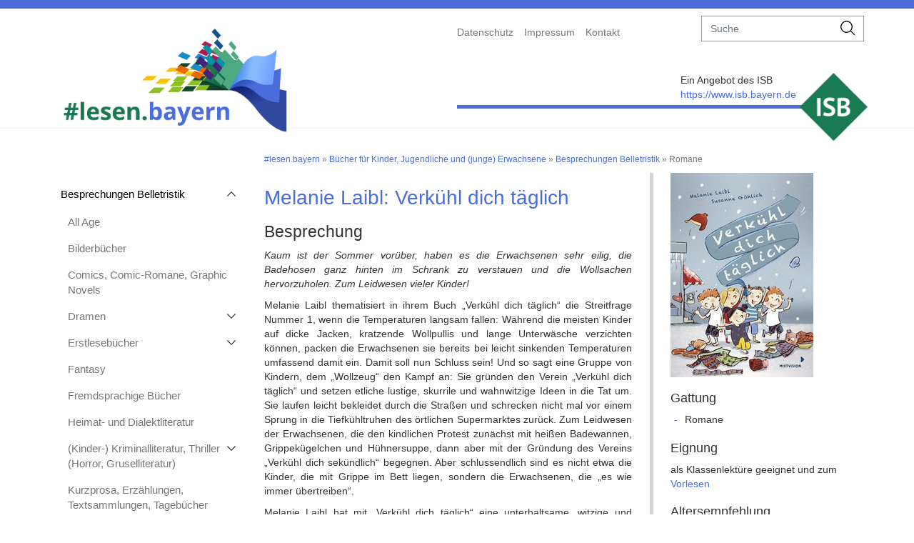

--- FILE ---
content_type: text/html; charset=utf-8
request_url: https://www.lesen.bayern.de/9783958540644/
body_size: 6947
content:
<!DOCTYPE html>
<html lang="de">
	<head>
		<meta charset="utf-8">
		<!--
	This website is powered by TYPO3 - inspiring people to share!
	TYPO3 is a free open source Content Management Framework initially created by Kasper Skaarhoj and licensed under GNU/GPL.
	TYPO3 is copyright 1998-2026 of Kasper Skaarhoj. Extensions are copyright of their respective owners.
	Information and contribution at https://typo3.org/
-->
		<base href="/">
		<title>Melanie Laibl: Verkühl dich täglich</title>
		<meta http-equiv="x-ua-compatible" content="IE=edge">
		<meta name="viewport" content="width=device-width, initial-scale=1.0, user-scalable=yes">
		<meta name="keywords" content="Melanie Laibl: Verkühl dich täglich">
		<meta name="description" content="Melanie Laibl: Verkühl dich täglich">
		<meta name="twitter:card" content="summary">
		<meta name="revisit-after" content="14 days">
		<link rel="stylesheet" href="/typo3temp/assets/css/c912669d8265d8f41b6e46ae79d78d76.css?1739806006" media="all">
		<link rel="stylesheet" href="/_assets/431730821ffcca72e8d297eae12c3152/css/bootstrap.min.css?1711532977" media="all">
		<link rel="stylesheet" href="/_assets/431730821ffcca72e8d297eae12c3152/css/bootstrapExtra.css?1711541612" media="all">
		<link rel="stylesheet" href="/_assets/431730821ffcca72e8d297eae12c3152/css/portale.css?1711541612" media="all">
		<link rel="stylesheet" href="/_assets/431730821ffcca72e8d297eae12c3152/fontawesome/css/fontawesome.css?1711541612" media="all">
		<link rel="stylesheet" href="/_assets/431730821ffcca72e8d297eae12c3152/fontawesome/css/brands.css?1711541612" media="all">
		<link rel="stylesheet" href="/_assets/431730821ffcca72e8d297eae12c3152/fontawesome/css/solid.css?1711541612" media="all">
		<link rel="stylesheet" href="/_assets/431730821ffcca72e8d297eae12c3152/css/ke_search_pi1.css?1711541612" media="all">
		<link rel="stylesheet" href="/_assets/431730821ffcca72e8d297eae12c3152/css/jquery.dataTables.css?1711541612" media="all">
		<link rel="stylesheet" href="/typo3temp/assets/css/a96d51ec3ae8d204bbab114ee82b4309.css?1739806006" media="all">
		<script src="/_assets/431730821ffcca72e8d297eae12c3152/js/jquery-3.6.3.min.js?1711541615"></script>
		<script src="/_assets/431730821ffcca72e8d297eae12c3152/js/jquery-ui.min.js?1711541615"></script>
		<script src="/_assets/431730821ffcca72e8d297eae12c3152/js/bootstrap.min.js?1711541615"></script>
		<script src="/_assets/431730821ffcca72e8d297eae12c3152/js/slick.min.js?1711541615"></script>
		<script src="/_assets/431730821ffcca72e8d297eae12c3152/js/sisi.min.js?1720713547"></script>
		<script src="/_assets/431730821ffcca72e8d297eae12c3152/js/jquery.dataTables.js?1711541615"></script>
		<style>
.external-link, .external-link-new-window, .internal-link, .internal-link-new-window, .ce-uploads-fileName, .mail {border-bottom-color:#4B6DDC }
.wrapper{color:#F5F6F8}
footer,.sisi-grid-70-30 > .col-right {background-color:#F5F6F8}
body{background-color:white}
.header,.sisi-main-wrapper{background-color:white}
.header{border-top-color:#4B6DDC}
a,.header-right-wrapper a { color:#999999}
.sisi-sidebar-navi li, .sisi-sidebar-navi .sisi-level2 {border-color:#4B6DDC}
.sisi-header-bright{background-color:#4B6DDC;color:white}
.sisi-header-bright a {color:white}
.header .header-right-wrapper {border-color:#4B6DDC}
.aktive_level0 > a,.sisi-main-color {color:#4B6DDC}
.container .sisi-main-content .external-link,
.container .sisi-main-content .external-link-new-window,
.container .sisi-main-content .internal-link,
.container .sisi-main-content .internal-link-new-window,
.container .sisi-main-content .ce-uploads-fileName,
.container .sisi-main-content .mail,.header-right-wrapper .sisi-sublogo-isb a, .sisi-main-content a,h1{
color:#4B6DDC
}
.sisi-icon{ border-color: transparent transparent transparent #4B6DDC;}
.sisi-footer .nav > li > a:hover, .sisi-footer .nav > li > a:focus {color:#4B6DDC;}}
</style>
		<meta name="google-site-verification" content="Y57CkJZUpLI9uGwzJIVfZOXbuwmmDnV0YQZLPbNedpA">
		<link rel="shortcut icon" href="/fileadmin/user_upload/Lesen/Logo/favicon_3.png" type="image/x-icon">
		<link rel="icon" href="/fileadmin/user_upload/Lesen/Logo/favicon_3.png" type="image/x-icon">
		<link rel="stylesheet" href="/fileadmin/user_upload/css/lesen.css" type="text/css">
		<link rel="stylesheet" href="/fileadmin/css/datatables.min.css" type="text/css">
		<script src="/fileadmin/js/datatables.min.js"></script>
		<style>
    .sisi-ce-spacer.col.col-xs-12.col-sm-3.col-md-3.col-lg-3 {
        height: 75px;
        padding-left: 10px;
        padding-right: 10px;
    }
    .sisi-ce-spacer.col.col-xs-12.col-sm-3.col-md-3.col-lg-3 div h2 {
        font-size: 16px;
        margin-top: 10px;
    }
    .sisi-ce-spacer.col.col-xs-12.col-sm-3.col-md-3.col-lg-3 div h3 {
        font-size: 16px;
        margin-top: 10px;
    }
    #kesearch_filters select {
        width: 100%;
    }
    li.author {
        list-style: none;
        margin-left: 20px;
    }
    li.author::before {
        font-family: 'FontAwesome';
        content: '\25b6';
        margin: 0 10px 0 -15px;
        color: #4B6DDC;
    }
</style>
		<link rel="canonical" href="https://www.lesen.bayern.de/9783958540644/"> </head>
	<body class="level-4">
		<div class="header">
			<div class="container">
				<div class="row">
					<div class="header-left logo col-lg-6 col-md-6 col-sm-6 col-xs-12"> <a href="/"> <img src="/fileadmin/user_upload/Lesen/Logo/lesen.png" width="849" height="400" alt="#lesen.bayern" > </a>
						<div class="sisi-sublogo-mobile"> </div>
						 </div>
					<div class="header-right-wrapper col-lg-6 col-md-6 col-sm-6 col-xs-12">
						<div class="navi-top">
							<div class="">
								<ul class="nav navbar-nav mobile-top-navi">
									<li class="nav-item sisi-first"><a href="/datenschutz/">Datenschutz</a></li>
									<li class="nav-item"><a href="/impressum/">Impressum</a></li>
									<li class="nav-item sisi-last"><a href="/kontakt/">Kontakt</a></li>
								</ul>
								<form method="get" id="form_kesearch_searchfield" name="form_kesearch_searchfield" action="/suchergebnisse/">
									<div class="input-group sisi-search"> <input type="text" aria-label="suche" class="form-control" name="tx_kesearch_pi1[sword]" placeholder="Suche"> <span class="input-group-btn">
											<button class="btn btn-default" type="submit"> <img src="/_assets/431730821ffcca72e8d297eae12c3152/images/search-icon.png" alt="suchen Icon" title="suchen Icon"> </button>
											 </span> </div>
									 </form>
								 </div>
							 </div>
						<div class="sisi-sublogo-isb">
							<div class="row">
								<div class="col-left col-lg-10 col-md-9 col-sm-9 col-xs-9"> <span class="sisi-logo-right-box"> Ein Angebot des ISB <br> <a href="https://www.isb.bayern.de" target="_blank" rel="noreferrer"> https://www.isb.bayern.de </a> </span> </div>
								<div class="col-right col-lg-2 col-md-3 col-sm-3 col-xs-3"> <img src="/fileadmin/user_upload/Logo/logo-isb.png" width="210" height="210" alt="Logo ISB" > </div>
								 </div>
							 </div>
						 </div>
					 </div>
				 </div>
			 </div>
		<div id="wrap">
			<div class="container sisi-main-wrapper"> <img src="/_assets/431730821ffcca72e8d297eae12c3152/images/burger.png" alt="mobile Navigation Icon" title="mobile Navigation Icon" class="sisi-mobil-open-icon">
				<div class="row" style="clear: both;">
					<div class="col-lg-3 col-md-4 col-sm-12 col-xs-12 sisi-sidebar-navi">
						<ul class="sisi-level1">
							<li class="aktive_level0"><a href="/buchbesprechungen/">Bücher für Kinder, Jugendliche und (junge) Erwachsene</a>
								<ul class="sisi-level2">
									<li class="aktive sisi-first arrow-up"><a href="/belletristik/">Besprechungen Belletristik</a>
										<ul class="sisi-level3">
											<li class="sisi-first"><a href="/belletristik/all-age/">All Age</a></li>
											<li><a href="/belletristik/bilderbuecher/">Bilderbücher</a></li>
											<li><a href="/belletristik/comics-comic-romane-graphic-novels/">Comics, Comic-Romane, Graphic Novels</a></li>
											<li class="arrow-down hasSub"><a href="/belletristik/dramen/">Dramen</a>
												<ul class="sisi-level4">
													<li class="sisi-first"><a href="/9783150144008/">Jens Raschke: Was das Nashorn sah, als es auf die andere Seite des Zauns schaute</a></li>
													<li class="sisi-last"><a href="/9783122626808/">Lutz Hübner: Creeps</a></li>
												</ul>
											</li>
											<li class="arrow-down hasSub"><a href="/belletristik/erstlesebuecher/">Erstlesebücher</a>
												<ul class="sisi-level4">
													<li class="sisi-last"><a href="/9783314106972/">Bernadette: Post von Püppi</a></li>
												</ul>
											</li>
											<li><a href="/belletristik/fantasy/">Fantasy</a></li>
											<li><a href="/belletristik/fremdsprachige-buecher/">Fremdsprachige Bücher</a></li>
											<li><a href="/belletristik/heimat-und-dialektliteratur/">Heimat- und Dialektliteratur</a></li>
											<li class="arrow-down hasSub"><a href="/belletristik/kinder-kriminalliteratur-thriller-horror-gruselliteratur/">(Kinder-) Kriminalliteratur, Thriller (Horror, Gruselliteratur)</a>
												<ul class="sisi-level4">
													<li class="sisi-last"><a href="/9783440179741/">Andreas Eschbach: Die Auferstehung</a></li>
												</ul>
											</li>
											<li><a href="/belletristik/kurzprosa-erzaehlungen-textsammlungen-tagebuecher/">Kurzprosa, Erzählungen, Textsammlungen, Tagebücher</a></li>
											<li><a href="/belletristik/lyrik/">Lyrik</a></li>
											<li class="aktive arrow-up hasSub"><a href="/belletristik/romane/">Romane</a>
												<ul class="sisi-level4">
													<li class="sisi-last"><a href="/9783969990650/">Claire Keegan: Kleine Dinge wie diese</a></li>
												</ul>
											</li>
											<li><a href="/belletristik/science-fiction/">Science-Fiction</a></li>
											<li class="sisi-last"><a href="/belletristik/zweitsprachfoerderung/">Zweitsprachförderung</a></li>
										</ul>
									</li>
									<li class="arrow-down "><a href="/sachbuecher/">Besprechungen Sachbücher</a>
										<ul class="sisi-level3">
											<li class="sisi-first"><a href="/sachbuecher/andere-laender-kulturen-reisen-abenteuer/">andere Länder & Kulturen, Reisen, Abenteuer</a></li>
											<li><a href="/sachbuecher/biografien-autobiografien-portraets/">Biografien, Autobiografien, Porträts</a></li>
											<li><a href="/sachbuecher/forschen-entdecken-experimentieren/">Forschen, Entdecken, Experimentieren</a></li>
											<li class="arrow-down hasSub"><a href="/sachbuecher/geschichte-archaeologie/">Geschichte, Archäologie</a>
												<ul class="sisi-level4">
													<li class="sisi-first"><a href="/9783423765459/">Yuval Noah Harari: Wie aus Feinden Freunde werden</a></li>
													<li class="sisi-last"><a href="/9783492063630/">Richard Hemmer, Daniel Meßner: Geschichten aus der Geschichte</a></li>
												</ul>
											</li>
											<li class="arrow-down hasSub"><a href="/sachbuecher/kunst-musik-film-fotografie/">Kunst, Musik, Film, Fotografie</a>
												<ul class="sisi-level4">
													<li class="sisi-last"><a href="/9783867302425/">Madeleine Köchy: Spaziergänge durch hundert Jahre Mode. Von der Gründerzeit bis in die Moderne</a></li>
												</ul>
											</li>
											<li><a href="/sachbuecher/lexika-nachschlagewerke/">Lexika, Nachschlagewerke</a></li>
											<li><a href="/sachbuecher/literatur-lesen-sprache/">Literatur, Lesen, Sprache</a></li>
											<li><a href="/sachbuecher/mathematik-technik-computer/">Mathematik, Technik, Computer</a></li>
											<li><a href="/sachbuecher/natur-tiere-lebensraeume/">Natur, Tiere, Lebensräume</a></li>
											<li><a href="/sachbuecher/paedagogik-psychologie/">Pädagogik, Psychologie</a></li>
											<li><a href="/sachbuecher/philosophie-religion-menschsein/">Philosophie, Religion, Menschsein</a></li>
											<li><a href="/sachbuecher/politik-gesellschaft/">Politik, Gesellschaft</a></li>
											<li class="arrow-down hasSub"><a href="/sachbuecher/ratgeber-anleitungen/">Ratgeber, Anleitungen</a>
												<ul class="sisi-level4">
													<li class="sisi-last"><a href="/9783039640447/">Cecile Biccari; Naiade Lacolomb (Illustr.): Dein Geld und die Welt</a></li>
												</ul>
											</li>
											<li><a href="/sachbuecher/sport/">Sport</a></li>
											<li><a href="/sachbuecher/welt-universum/">Welt, Universum</a></li>
											<li class="sisi-last"><a href="/sachbuecher/wirtschaft/">Wirtschaft</a></li>
										</ul>
									</li>
									<li><a href="/unserebesten/">Unsere Besten</a></li>
									<li><a href="/thematischebuchtipps/">Thematische Buchtipps</a></li>
									<li><a href="/lektuereempfehlungen/">Lektüreempfehlungen LehrplanPLUS</a></li>
									<li><a href="/lesemotivation/">Lesemotivation</a></li>
									<li class="arrow-down "><a href="/leseaktionen/">Aktionen rund ums Lesen</a>
										<ul class="sisi-level3">
											<li class="sisi-first"><a href="/fotowettbewerb/">#lesenimmerundüberall</a></li>
											<li class="sisi-last"><a href="/lesendaheim/">#lesendaheim</a></li>
										</ul>
									</li>
									<li class="arrow-down sisi-last"><a href="/autoren/">Autorenlesungen an Schulen</a>
										<ul class="sisi-level3">
											<li class="sisi-first"><a href="/autoren/500/">Mittelfranken</a></li>
											<li><a href="/autoren/200/">Niederbayern</a></li>
											<li><a href="/autoren/100/">Oberbayern</a></li>
											<li><a href="/autoren/400/">Oberfranken</a></li>
											<li><a href="/autoren/300/">Oberpfalz</a></li>
											<li><a href="/autoren/700/">Schwaben</a></li>
											<li><a href="/autoren/600/">Unterfranken</a></li>
											<li class="sisi-last"><a href="/autoren/in-ganz-bayern-und-ueber-bayern-hinaus/">in ganz Bayern und über Bayern hinaus</a></li>
										</ul>
									</li>
								</ul>
							</li>
						</ul>
						 </div>
					<div class="col-lg-9 col-md-8 col-sm-12 col-xs-12 sisi-main-content">
						<div class="sisi-breadcrumb">
							<p><a href="/" target="_top">#lesen.bayern</a>&nbsp;&raquo;&nbsp;<a href="/buchbesprechungen/" target="_top">Bücher für Kinder, Jugendliche und (junge) Erwachsene</a>&nbsp;&raquo;&nbsp;<a href="/belletristik/" target="_top">Besprechungen Belletristik</a>&nbsp;&raquo;&nbsp;Romane</p>
							 </div>
						<!--TYPO3SEARCH_begin-->
						<style>
    div.dce {
        position: absolut;
    }
    #cover {
        width: 100%;
    }
    .left {
        width: 66%;
        float: left;
        margin-right: 3%;
        border-right: solid lightgrey 5px;
        padding-right: 3%;
    }
    .right {
        width: 30%;
        float: left;
    }
    li.subject {
        list-style: none;
        margin-left: 20px;
    }
    li.subject:before {
        font-family: 'FontAwesome';
        content: '-';
        margin: 0 10px 0 -15px;
        color: #4B6DDC;
    }
</style>
						<div class="dce">
							<article>
								<div class="left">
									<div class="titel">
										<h1>Melanie Laibl: Verkühl dich täglich</h1>
										 </div>
									<div class="autor"> </div>
									<div class="besprechung">
										<h2>Besprechung</h2>
										<p><i>Kaum ist der Sommer vorüber, haben es die Erwachsenen sehr eilig, die Badehosen ganz hinten im Schrank zu verstauen und die Wollsachen hervorzuholen. Zum Leidwesen vieler Kinder! </i></p>
										<p>Melanie Laibl thematisiert in ihrem Buch „Verkühl dich täglich“ die Streitfrage Nummer 1, wenn die Temperaturen langsam fallen: Während die meisten Kinder auf dicke Jacken, kratzende Wollpullis und lange Unterwäsche verzichten können, packen die Erwachsenen sie bereits bei leicht sinkenden Temperaturen umfassend damit ein. Damit soll nun Schluss sein! Und so sagt eine Gruppe von Kindern, dem „Wollzeug“ den Kampf an: Sie gründen den Verein „Verkühl dich täglich“ und setzen etliche lustige, skurrile und wahnwitzige Ideen in die Tat um. Sie laufen leicht bekleidet durch die Straßen und schrecken nicht mal vor einem Sprung in die Tiefkühltruhen des örtlichen Supermarktes zurück. Zum Leidwesen der Erwachsenen, die den kindlichen Protest zunächst mit heißen Badewannen, Grippekügelchen und Hühnersuppe, dann aber mit der Gründung des Vereins „Verkühl dich sekündlich“ begegnen. Aber schlussendlich sind es nicht etwa die Kinder, die mit Grippe im Bett liegen, sondern die Erwachsenen, die „es wie immer übertreiben“.</p>
										<p>Melanie Laibl hat mit „Verkühl dich täglich“ eine unterhaltsame, witzige und freche Erzählung in sechs überschaubaren Kapiteln geschaffen, die Jungen wie Mädchen gleichermaßen gefallen kann. Die Illustrationen von Susanne Göhlich unterstreichen die komischen Elemente der Erzählung. So schlängelt sich ein dicker Wollschal auf den ersten Seiten durch das Bild, ein mächtiges Schiff (die Titanic) rammt einen riesigen Klamottenberg oder eine Wimpelkette über dem Kapitel verrät das eigentlich geheime Codewort der „Verkühl dich täglich“-Gang. Die durchgängig an der Alltagssprache der Schülerinnen und Schüler orientierte, einfache Wortwahl, der deutliche Zeilenabstand und die gut lesbare Schrift dürften den Kindern die Lektüre erleichtern. </p>
										 </div>
									<div class="hinweise">
										<h2>Didaktische Hinweise</h2>
										<p>Besonders den temporeichen Erzählstil und den Wortwitz eignet sich dieses Buch nicht nur als Vorlesebuch, sondern auch als Klassenlektüre in der kühlen Herbst- und Winterzeit. Besonders weniger routinierte Leser erleben durch die einfach gehaltene Sprache und den geringen Seitenumfang zügig Leseerfolge. Zur weiteren Auseinandersetzung mit der Lektüre bietet es sich an, weitere lustige Ideen, die die „Verkühl dich täglich“-Bande umsetzen könnte, zu sammeln und schriftlich und oder als Bild darstellen zu lassen. Wird das Buch als individuelle Klassenlektüre gelesen, kann in Gruppenarbeit ein Erklärvideo als Buchvorstellung entstehen.</p>
										 </div>
									<div class="author"> </div>
									 </div>
								<div class="right">
									<div class="cover"> <img src="/fileadmin/user_upload/Lesen/cover/9783958540644.jpg"> </div>
									<div class="sample"> </div>
									<div class="zusatz"> </div>
									<div class="gattung">
										<h3>Gattung</h3>
										<ul>
											<li class="subject">Romane</li>
											 </ul>
										 </div>
									<div class="sachbuch"> </div>
									<div class="audiobook"> </div>
									<div class="klassenlektuere">
										<h3>Eignung</h3>
										 als Klassenlektüre geeignet und zum <a href="/buecher-fuer-kinder-jugendliche-und-junge-erwachsene/vorlesen-in-der-schule/">Vorlesen</a> </div>
									<div class="jgstVon">
										<h3>Altersempfehlung</h3>
										 Jgst. 2 bis 3 </div>
									<div class="faecher">
										<h3>Fächer</h3>
										<ul>
											<li class="subject">Deutsch</li>
											<li class="subject">Familien- und Sexualerziehung </li>
											<li class="subject">Gesundheitserziehung </li>
											 </ul>
										 </div>
									<div class="fuez">
										<h3>FÜZ</h3>
										<ul>
											<li class="subject">Alltagskompetenz und Lebensökonomie </li>
											 </ul>
										 </div>
									<div class="erscheinungsjahr">
										<h3>Erscheinungsjahr</h3>
										2017 </div>
									<div class="isbn13">
										<h3>ISBN</h3>
										9783958540644 </div>
									<div class="seitenzahl">
										<h3>Umfang</h3>
										73 Seiten </div>
									<div class="umfang"> </div>
									<div class="medien">
										<h3>Medien</h3>
										<ul>
											<li class="subject">Buch</li>
											 </ul>
										 </div>
									 </div>
								 </article>
							 </div>
						<!-- TYPO3SEARCH_end-->
						 </div>
					 </div>
				 </div>
			<footer>
				<div class="container">
					<div class="row">
						<div class="footer-left navi-footer col-lg-3 col-md-12 col-sm-12 col-xs-12">
							<ul class="nav sisi-footer">
								<li class="sisi-first">
									<div class="sisi-icon"></div>
									<a href="https://www.isb.bayern.de/themenportale/" target="_blank" rel="noreferrer">Vom ISB betreute Themenportale</a></li>
								<li class="sisi-last">
									<div class="sisi-icon"></div>
									<a href="https://www.isb.bayern.de/links-zu-schule-und-bildung/" target="_blank" rel="noreferrer">Weitere Links zu Schule und Bildung</a></li>
							</ul>
							 </div>
						<div class="footer-right col-lg-9 col-md-12 col-sm-12 col-xs-12">
							<div class="tx-sisiicons">
								<div class="sisi-footers-logo"> <span>Netzwerk:</span> <a href="https://www.km.bayern.de/" target="_blank" rel="noreferrer" title="Bayerisches Staatsministerium für Bildung und Kultus, Wissenschaft und Kunst"> <img class=" sisi-nobreak" title="Bayerisches Staatsministerium für Unterricht und Kultus" alt="Bayerisches Staatsministerium für Unterricht und Kultus" src="/fileadmin/user_upload/Logo/Kulturtag/Logos_extern/logo_km.png" width="162" height="99"> </a> <a href="https://www.dialekte.schule.bayern.de/" target="_blank"> <img class=" sisi-nobreak" title="Dialekte in Bayern" alt="Logo Portal Dialekte in Bayern" src="/fileadmin/user_upload/Logo/dialekte.png" width="67" height="40"> </a> <a href="https://alp.dillingen.de" target="_blank" rel="noreferrer"> <img class=" sisi-break" title="Akademie für Lehrerfortbildung und Personalführung" alt="Akademie für Lehrerfortbildung und Personalführung" src="/fileadmin/user_upload/Logos_extern/alp-dillingen.png" width="60" height="50"> </a> <a href="https://www.lehrplanplus.bayern.de/" target="_blank" rel="noreferrer"> <img class=" sisi-nobreak" title="LehrplanPLUS" alt="LehrplanPLUS" src="/fileadmin/user_upload/Logo/LehrplanPLUS.png" width="1776" height="442"> </a> <a href="https://www.bsb-muenchen.de/" target="_blank" rel="noreferrer"> <img class=" sisi-nobreak" title="Bayerische Staatsbibliothek" alt="Bayerische Staatsbibliothek" src="/fileadmin/user_upload/Logos_extern/bsb.png" width="200" height="150"> </a> <a href="https://www.oebib.de/start/" target="_blank" rel="noreferrer"> <img class=" sisi-break" title="Öffentliche Bibliotheken in Bayern" alt="Öffentliche Bibliotheken in Bayern" src="/fileadmin/user_upload/Logos_extern/logo_oebib.png" width="113" height="52"> </a> <a href="https://www.politischebildung.schulen.bayern.de/" target="_blank" rel="noreferrer"> <img class=" sisi-nobreak" title="Politischebildung" alt="Politischebildung" src="/fileadmin/user_upload/Demokratielernen/Logo/logo_schrift.png" width="314" height="215"> </a> <a href="https://www.ganztagsschulen.isb.bayern.de/" target="_blank" rel="noreferrer"> <img class=" sisi-nobreak" title="Ganztag in Bayern" alt="Logo Ganztag in Bayern" src="/fileadmin/user_upload/Logo/Logo_Ganztag_klein.png" width="142" height="107"> </a> <a href="https://www.schuelerzeitung.bayern.de/" target="_blank"> <img class=" sisi-break" title="Schüler machen Zeitung" alt="Schüler machen Zeitung" src="/fileadmin/user_upload/Logo/schuelerzeitung.png" width="160" height="64"> </a> <a href="https://www.kulturtag.bayern.de/" target="_blank"> <img class=" sisi-nobreak" title="Kulturtag Bayerischer Schulen" alt="Logo Kulturtag Bayerischer Schulen" src="/fileadmin/user_upload/Logo/Kulturtag.png" width="150" height="117"> </a> </div>
								 </div>
							 </div>
						 </div>
					 </div>
				 </footer>
			<button id="backToTopBtn" onclick="scrollToTop()">Seitenanfang</button>
			 </div>
		<script>
$('.more_button').on('click', function() {
    $(this).parent().children().filter("div.more").toggleClass("all");
    $(this).html(function(i, text){
         return text === '<a href="javascript: void(0)">mehr</a>' ? '<a href="javascript: void(0)">weniger</a>' : '<a href="javascript: void(0)">mehr</a>';
    });
  });
</script>
		 </body>
	 </html>

--- FILE ---
content_type: text/css; charset=utf-8
request_url: https://www.lesen.bayern.de/fileadmin/user_upload/css/lesen.css
body_size: 2131
content:
/* Menue zugeklappt */

.sisi-level3 ul.sisi-level4 {
    display: none
}

.sisi-level3 .aktive ul.sisi-level4 {
    display: block
}


/* Kontrast bei Menüeinträgen */

a,
.header-right-wrapper a {
    color: #757575;
}

.sisi-breadcrumb {
    color: #757575;
}

.sisi-footer>li>a {
    color: #717171;
}


/* --- */

.sisi-grid-70-30 .col-right a {
    display: contents;
}

.sisi-grid-70-30 .col-right div.download_link a {
    display: block;
}

img.carousel {
    margin-left: auto;
    margin-right: auto;
    margin-bottom: 20px;
}

.sisi-slick h3.panel-title {
    font-weight: 600;
}

.slick-prev,
.slick-next {
    top: 150px;
    width: 30px;
    height: 30px;
}

.slick-next,
.slick-next:hover,
.slick-next:focus {
    background-image: url("/fileadmin/user_upload/Icons/right.png")
}

.slick-prev,
.slick-prev:hover,
.slick-prev:focus {
    background-image: url("/fileadmin/user_upload/Icons/left.png")
}

button.slick-prev,
button.slick-next {
    opacity: 0.5;
}

div.download_description {
    margin-left: 33px;
    margin-top: 5px;
    margin-bottom: 2em;
}

.sisi-main-content div.download_description {
    margin-top: -9px;
}

div.download_link a.download {
    min-height: 33px;
    height: auto;
}

.more {
    display: block;
    overflow: hidden;
    position: relative;
    height: 150px;
}

div.more ul li {
    margin-left: 30px;
    list-style: none;
}

div.more ul li:before {
    font-family: 'Font Awesome 6 Free';
    content: '\25b6';
    margin: 0 10px 0 -15px;
    color: #4B6DDC;
}

.more:after {
    position: absolute;
    bottom: 0;
    height: 100%;
    width: 100%;
    content: "";
    background: linear-gradient(to top, rgba(255, 255, 255, 1) 0%, rgba(255, 255, 255, 0) 50%);
    pointer-events: none;
}

div.more_button a {
    display: block;
    text-align: right;
    margin-bottom: 20px;
}

div.all:after {
    background: rgba(255, 255, 255, 0)
}

div.all {
    height: 100%;
}

div[aria-expanded="true"] {
    display: block !important;
}

.navi-top .navbar-nav>li>a {
    padding: 10px 15px 10px 0;
}


/* Icons für Dokumente */

a.download[href$=".epub"],
a.download[href$=".pages"] {
    background-image: url('/typo3conf/ext/sisitemplate/Resources/Public/Icons/FileIcons/epub.svg');
    background-size: 25px;
}

a.download[href$=".doc"] {
    background-image: url('/typo3conf/ext/sisitemplate/Resources/Public/Icons/FileIcons/doc.gif');
}

a.download[href$=".docx"] {
    background-image: url('/typo3conf/ext/sisitemplate/Resources/Public/Icons/FileIcons/doc.gif');
}

a.download[href$=".xls"] {
    background-image: url('/typo3conf/ext/sisitemplate/Resources/Public/Icons/FileIcons/xls.gif');
}

a.download[href$=".xlsx"] {
    background-image: url('/typo3conf/ext/sisitemplate/Resources/Public/Icons/FileIcons/xls.gif');
}

a.download[href$=".pdf"] {
    background-image: url('/typo3conf/ext/sisitemplate/Resources/Public/Icons/FileIcons/pdf.gif');
}

a.download[href$=".zip"] {
    background-image: url('/typo3conf/ext/sisitemplate/Resources/Public/Icons/FileIcons/zip-icon.png');
}

a.download[href$=".mp3"],
a.download[href$=".MP3"] {
    background-image: url('/typo3conf/ext/sisitemplate/Resources/Public/Icons/FileIcons/mp3.gif');
}

/* default header */

.h2-with-bgcolor {
    background-color: none;
    color: black;
    padding-left: 0;
    font-size: 20px;
}

.sisi-header-bright {
    background-color: white;
    color: #0076B1;
}

.sisi-header-bright .sisi-table-cell {
    padding: 0px;
}

.sisi-header-bright a {
    color: #0076B1;
}

.header .header-left.logo img {
    max-height: 151px;
    width: auto;
    padding-left: 0px;
    margin-top: 25px;
}

.sisi-main-content .ce-bodytext ol li {
    list-style: decimal;
    background-image: none;
    padding-left: 5px;
}

.sisi-main-content .ce-bodytext ol {
    padding-left: 26px;
}


html body.level-0 div.header div.container div.row div.header-right-wrapper.col-lg-6.col-md-6.col-sm-6.col-xs-12 div.sisi-sublogo-isb div.row div.col-left.col-lg-10.col-md-9.col-sm-9.col-xs-9 div.fxSearchForm_2 {
    display: none;
}

/* Text under icons */

html body.level-0 div#wrap div.container.sisi-main-wrapper div.row div.col-lg-9.col-md-8.col-sm-12.col-xs-12.sisi-main-content div.row.sisi-grid-70-30-no-color div.sisi-ce-spacer.col-left.col-12.col-xs-12.col-sm-12.col-md-8.col-lg-9 div.row div.sisi-ce-spacer.col-12.col-xs-12.col-sm-3.col-md-3.col-lg-3 div.sisi-table-cell h3.h3-without-bgcolor.sisi-main-color {
    font-size: 14px;
    margin-top: 0px;
    text-align: center;
}


/* More indent for lists */

.sisi-main-content .ce-bodytext li {
    padding-left: 27px;
}

.sisi-main-content .ce-bodytext ul li:before {
    font-family: 'Font Awesome 6 Free';
    content: '\25b6';
    margin: 0 10px 0 -21px;
    color: #4B6DDC;
}

.sisi-main-content .ce-bodytext ul li {
    background-image: none;
}

.panel-body ul li:before {
    font-family: 'Font Awesome 6 Free';
    content: '\25b6';
    margin: 0 10px 0 -15px;
    color: #4B6DDC;
}

.panel-body ul li {
    background-image: none;
    list-style: none;
    padding-left: 15px;
    margin-bottom: 10px;
    margin-left: 9px;
    text-indent: -7px;
}

.sisi-ce-spacer.col.col-xs-12.col-sm-3.col-md-3.col-lg-3 {
    border: solid 0px #FFF;
    margin: 0px;
    height: 145px;
    width: 25%;
    margin-top: 20px;
}

.sisi-ce-spacer.col.col-xs-12.col-sm-3.col-md-3.col-lg-3 h2 {
    font-size: 18px;
    height: 49px;
    margin-left: -6px;
}

.sisi-ce-spacer.col.col-sm-12.col-md-12.col-lg-4 {
    border: solid 0px black;
    /* height: 200px; */
    width: 33%;
    margin-top: 15px;
}

.sisi-ce-spacer.col.col-sm-12.col-md-12.col-lg-4 h3 {
    font-size: 18px;
    height: 49px;
    margin-left: -8px;
}

div.sisi-ce-spacer.col.col-xs-12.col-sm-3.col-md-3.col-lg-3 h3 {
    font-size: 14px;
    margin-top: 0px;
    text-align: center;
    padding-bottom: 10xpx;
}

div.sisi-ce-spacer.col.col-xs-12.col-sm-3.col-md-3.col-lg-3 {
    margin-bottom: 18px;
}

div.sisi-ce-spacer.col.col-xs-12.col-sm-12.col-md-12.col-lg-4 h3 {
    font-size: 14px;
    margin-top: 0px;
    text-align: center;
    padding-bottom: 10xpx;
}

div.sisi-ce-spacer.col.col-xs-12.col-sm-12.col-md-12.col-lg-4 img {
    max-width: 100%;
}

div.author .fa-check::before {
    content: "\21AA";
}

div.author-extended {
    padding-top: 0px;
    padding-right: 15px;
    padding-bottom: 15px;
    padding-left: 15px;
}

div.author-extended ul {
    padding: 0px;
    padding-left: 10px;
}

div.author-extended ol {
    padding: 0px;
    padding-left: 10px;
}

div.author-extended li {
    margin-left: 15px;
    list-style: none;
}

div.author-extended li:before {
    font-family: 'Font Awesome 6 Free';
    content: '\25b6';
    margin: 0 12px 0 -22px;
    color: #4B6DDC;
}

.sisi-footers-logo span {
    display: none;
}

.sisi-footers-logo img {
    max-width: 90px;
    padding-left: 10px
}


/* More indent for lists */

.sisi-main-content .ce-bodytext li {
    padding-left: 27px;
}

sisi-main-content .ce-bodytext ul li::before {
    margin: 0 10px 0 -21px;
}


@media (max-width: 1200px) {
    .sisi-ce-spacer.col.col-xs-12.col-sm-3.col-md-3.col-lg-3 {
        margin: 6px;
        height: 285px;
        width: 47%;
    }

    /* .navi-top .sisi-search {
        width: 35%;
    }
    
    .header .header-right-wrapper {
        width: 63%;
    } */
}

@media (max-width: 996px) {
    .header-left.logo.col-lg-6.col-md-6.col-sm-6.col-xs-12 {
        max-width: 255px;
    }

    .header-right-wrapper.logo.col-lg-6.col-md-6.col-sm-6.col-xs-12 {
        width: 60%;
    }
}

@media (max-width: 600px) {
    .sisi-ce-spacer.col.col-xs-12.col-sm-3.col-md-3.col-lg-3 {
        margin: 6px;
        height: 285px;
        width: 47%;
    }
}


@media (max-width: 550px) {
    div.right h3 {
        font-size: 15px;
        margin: 13px 0 0 0;
    }
}

@media (max-width: 450px) {
    div.left {
        width: 95% !important;
        border-right: none !important;
        margin-left: 15px !important;
    }

    div.left p {
        font-size: 18px;
    }

    div.right {
        margin-left: 15px !important;
        width: 40% !important;
        font-size: 18px !important;
    }

    div.right p {
        font-size: 18px !important;
    }

    div.right h3 {
        font-size: 20px;
        margin: 13px 0 0 0;
    }
}

.sisi-sidebar-navi .sisi-level4 {
    display: none;
}

@media (max-width: 380px) {
    .sisi-ce-spacer.col.col-xs-12.col-sm-3.col-md-3.col-lg-3 {
        margin: 6%;
        height: none;
        width: 90%;
        max-width: 300px;
    }
}

@media (max-width: 770px) {
    .sisi-ce-spacer.col.col-sm-12.col-md-12.col-lg-4 {
        width: 90%;
    }
}

@media (max-width: 500px) {
    .sisi-ce-spacer.col.col-sm-12.col-md-12.col-lg-4 {
        margin: 6%;
        width: 90%;
        position: inherit;
    }
}

.sisi-ce-spacer.col.col-xs-12.col-sm-3.col-md-3.col-lg-3 bg {
    background: lightgrey;
    border-radius: 10px;
    margin: 6px;
    height: 285px;
    width: 23%;
}

.sisi-ce-spacer.col.col-sm-12.col-md-12.col-lg-4 bg {
    background: lightgrey;
    border-radius: 10px;
    margin: 6px;
    height: 285px;
    width: 31%;
}

@media (max-width: 600px) {
    .sisi-ce-spacer.col.col-xs-12.col-sm-3.col-md-3.col-lg-3 bg {
        background: lightgrey;
        border-radius: 10px;
        margin: 6px;
        height: 285px;
        width: 47%;
    }
}

@media (max-width: 380px) {
    .sisi-ce-spacer.col.col-xs-12.col-sm-3.col-md-3.col-lg-3 bg {
        background: lightgrey;
        border-radius: 10px;
        margin: 6%;
        height: 285px;
        width: 90%;
    }
}

@media (max-width: 770px) {
    .sisi-ce-spacer.col.col-sm-12.col-md-12.col-lg-4 bg {
        background: lightgrey;
        border-radius: 10px;
        margin: 6px;
        height: unset;
        width: 47%;
        position: inherit;
        display: flex;
    }
}

@media (max-width: 500px) {
    .sisi-ce-spacer.col.col-sm-12.col-md-12.col-lg-4 bg {
        margin: 6%;
        width: 90%;
        position: inherit;
    }
}

@media (max-width: 480px) {

    .ce-bodytext,
    h1,
    h2,
    h3 {
        margin: 3%;
    }
}